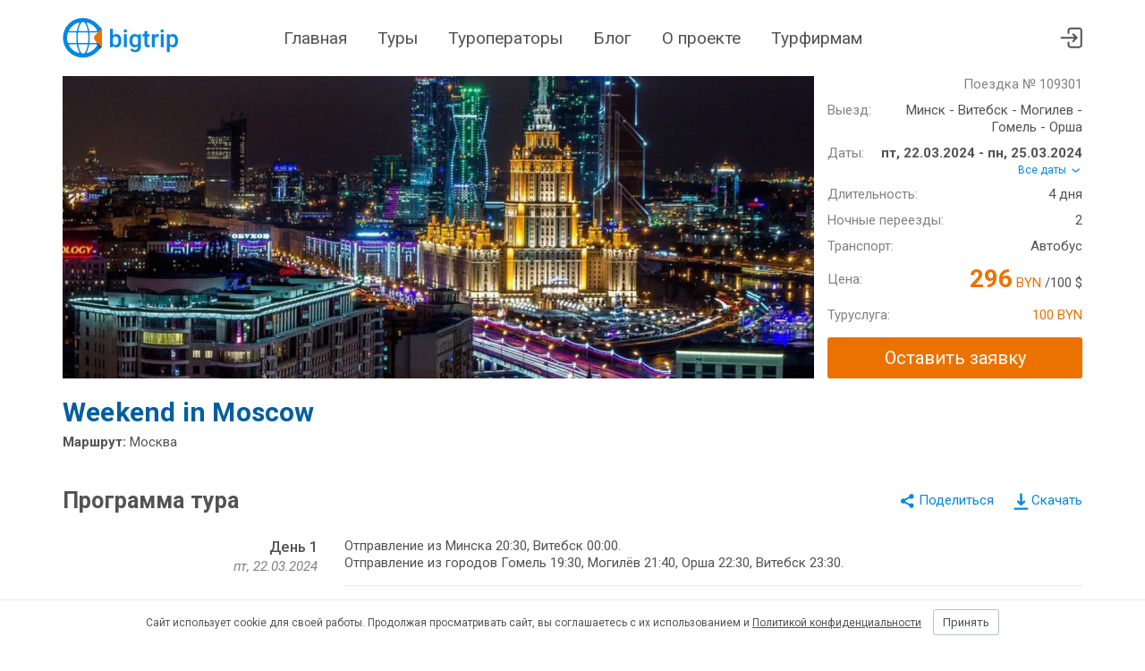

--- FILE ---
content_type: text/html; charset=utf-8
request_url: https://bigtrip.by/trip/weekend-in-moscow-109301
body_size: 17503
content:

<!DOCTYPE html>
<html lang="ru-BY">
<head>
    <meta charset="utf-8" />
    <meta name="viewport" content="width=device-width, initial-scale=1">
    <meta name="theme-color" content="#0488E0">

    <link rel="manifest" href="/site.webmanifest">
    <link rel="apple-touch-icon" sizes="180x180" href="/img/default/apple-touch-icon.png">
    <link rel="mask-icon" href="/img/default/safari-pinned-tab.svg" color="#5bbad5">

    <link rel="icon" href="/img/default/favicon.svg">
    <link rel="icon" type="image/png" sizes="32x32" href="/img/default/favicon-32x32.png">
    <link rel="icon" href="/img/default/favicon.ico">

    <link rel="preconnect" href="https://fonts.googleapis.com">
    <link rel="preconnect" href="https://fonts.gstatic.com" crossorigin>
    <link href="https://fonts.googleapis.com/css2?family=Roboto:ital,wght@0,400;0,500;0,700;1,400;1,500;1,700&display=swap" rel="stylesheet">

    <link href="/css/default.bnd.min.css?v=t6ywHFH1RiWHjfHJsN3N5eMGlv6LMGye3mV3p9Wn1dI" rel="stylesheet" />

    
	<title>Автобусный тур Москва 22 марта 2024 - Тайм Трэвел</title>
	<meta name="description" content="Тур из Минскa, Витебскa, Могилевa, Гомеля, Орши по маршруту: Москва на 4 дня с 22 марта 2024. Сопровождение">
	<link rel="canonical" href="https://bigtrip.by/trip/weekend-in-moscow-109301" />

	<meta property="og:image" content="https://bigtrip.by/storage/organizations/11896/xbgyqrfk.jpg" />

	<link rel="stylesheet" href="/js/vendors/lightgallery/css/lightgallery.min.css" />
	<link rel="stylesheet" href="/js/vendors/intl-tel-input/css/intltelinput.min.css" />


    <link href="/css/public/public.bnd.min.css?v=m1B7OhgTidtqHboBKLLz_zDWCXAjNFJGQoh8t10-ctM" rel="stylesheet" />
</head>
<body class="trips-details">
    <header class="lHeader">
        <div class="lHeader-container content">
            <div class="lHeader-left">
                <a href="/" class="lHeader-logo">
                    <img src="/img/default/logo.svg" />
                </a>
            </div>
            <div class="lHeader-center">
                <nav id="mainMenu" class="lHeader-menu">
                    <a class="menu-home" href="/">Главная</a>
                    <a class="menu-trips" href="/tours">Туры</a>
                    <a class="menu-operators" href="/operators">Туроператоры</a>
                    <a class="menu-blog" href="/blog">Блог</a>
                    <a class="menu-about" href="/about">О проекте</a>
                    <a class="menu-busines" href="/business">Турфирмам</a>
                </nav>
            </div>
            <div class="lHeader-right">
                
                <a href="/agent/trips" title="Перейти в личный кабинет"> <svg><use href="/img/public/icons.svg#cabinet"></use></svg></a>
                <!-- <a href="/agent/default" title="Избранное"> <svg><use href="/img/public/icons.svg#heart"></use></svg></a>-->
                <div id="hamburger" class="hamburger hamburger--collapse">
                    <span class="hamburger-box">
                        <span class="hamburger-inner"></span>
                    </span>
                </div>
            </div>
        </div>
    </header>
    <main class="lMain">
        
<div class="content">
	<div class="tripCover">
		<div class="tripCover-image">
			<img src="/storage/organizations/11896/xbgyqrfk.jpg" alt="Автобусный тур Москва, выезд из Минскa, Витебскa, Могилевa, Гомеля, Орши" />
		</div>
		<div class="tripCover-legend">
			<dl>
				<dt>
				</dt>
				<dd class="tripCover-badge">Поездка № 109301</dd>
			</dl>
			<dl>
				<dt>Выезд:</dt>
				<dd>Минск - Витебск - Могилев - Гомель - Орша</dd>
			</dl>
			<dl>
				<dt>Даты:</dt>
				<dd>
					<strong>
						пт, 22.03.2024 - пн, 25.03.2024
					</strong>
						<div class="hoverdropdown">
							<span class="hoverdropdown-trigger">Все даты <svg><use href="/img/public/icons.svg#down"></use></svg></span>
							<ul class="hover-list" id="moreDates">
									<li>
											<a href='/trip/weekend-in-moscow-171102'>
												пт, 26.12.2025 - 296  + 100 BYN
											</a>
									</li>
									<li>
											<a href='/trip/weekend-in-moscow-181781'>
												пт, 02.01.2026 - 296  + 100 BYN
											</a>
									</li>
									<li>
											<a href='/trip/weekend-in-moscow-181782'>
												пт, 09.01.2026 - 296  + 100 BYN
											</a>
									</li>
							</ul>
						</div>
				</dd>
			</dl>
			<dl>
				<dt>Длительность:</dt>
				<dd>4 дня </dd>
			</dl>
			<dl>
				<dt>Ночные переезды:</dt>
				<dd>2</dd>
			</dl>
			<dl>
				<dt>Транспорт:</dt>
				<dd> Автобус</dd>
			</dl>
			<dl class="tripCover-price">
				<dt>Цена:</dt>
				<dd>
					<span class="u-accent" title="Цена тура в рублях по курсу туроператора">
						<b>296</b> BYN
					</span>
						<span title="Цена в валюте поездки">/100 &dollar;</span>
				</dd>
			</dl>
			<dl>
				<dt>Туруслуга:</dt>
				<dd class="u-accent">100 BYN</dd>
			</dl>
            <div class="tripCover-callToAction">
                        <a class="btn" data-modal-show="#orderModal" data-org="11896">Оставить заявку</a>
            </div>
		</div>
	</div>
	<h1 class="tripName">Weekend in Moscow</h1>
	<div class="tripRoute">
		<b>Маршрут:</b> Москва
	</div>

	<section class="tripAgenda">
		<div class="tripAgenda-actionMenu">
			<div class="ya-share2" data-curtain data-color-scheme="whiteblack" data-limit="0" data-more-button-type="short" data-services="vkontakte,facebook,odnoklassniki,telegram,viber,whatsapp"></div>

			<a href='/pdf/weekend-in-moscow-109301.pdf' id="downloadlink" class="tripAgenda-downloadLink">
				<svg><use href="/img/public/icons.svg#download"></use></svg><span>Скачать</span>
			</a>
		</div>
		<h2>Программа тура</h2>
		<div class="tripAgenda-days">
				<div class="tripAgenda-dayNo">
					<h3>День 1</h3>
						<time datetime="2024-03-22">пт, 22.03.2024</time>
				</div>
				<div class="tripAgenda-program">Отправление из Минска 20:30, Витебск 00:00.&#xD;&#xA;Отправление из городов Гомель 19:30, Могилёв 21:40, Орша 22:30, Витебск 23:30.</div>
				<div class="tripAgenda-photos">
				</div>
				<div class="tripAgenda-dayNo">
					<h3>День 2</h3>
						<time datetime="2024-03-23">сб, 23.03.2024</time>
				</div>
				<div class="tripAgenda-program">Раннее прибытие в Москву.&#xD;&#xA;09:00 Завтрак по желанию (доп.плата)&#xD;&#xA;&#xD;&#xA;10:30-15:00 Обзорная автобусно-пешеходная экскурсия по Москве «Незабываемая Москва».&#xD;&#xA;Во время экскурсии вы увидите самые красивые московские улицы: Варварку, Моховую, Большую Якиманку, Знаменку. Оцените красоту старинных и современных уголков города и ощутите неповторимую, энергичную атмосферу столицы, почувствуете ритм большого современного города: погуляем по парку &quot;Зарядье&quot;.&#xD;&#xA;Красная площадь – главная площадь Москвы. Манежная площадь - место притяжения всех путешественников. Вы увидите великолепный ансамбль, состоящий из Государственного исторического музея, здания бывшей гостиницы «Москва». Софийская и Берсеневская набережные - здесь вы сможете сделать лучшие панорамные фотографии. Вас ждет роскошный вид на храм Христа Спасителя и Кремль. Театральная, Лубянская, Славянская площади - вы познакомитесь с историей расположенных здесь зданий, узнаете тайны «Лубянки». Мосфильмовская улица - здесь создавалась классика кино.&#xD;&#xA;&#xD;&#xA;15:00-16:00 Заселение в гостиницу.&#xD;&#xA;Свободное время.&#xD;&#xA;&#xD;&#xA;20:00-23:30 Вечерняя экскурсия по Москве. Это безумно красиво – вся Москва горит, вся Москва сияет. Невозможно не влюбиться! Настраивайте камеру на ночной режим и GO смотреть! Воробьевы горы - одна из лучших столичных панорам открывается именно с этой точки. И здесь, у нас новинка - мы с желающими катаемся на фуникулёрах - это восторг, и не забываемые впечатления!! В нашей прогулке мы обязательно возвращаемся на вечернюю Красную площадь, и спокойно, никуда не торопясь гуляем по уже ярко-горящей и невероятно красивой площади. Поднимаемся на парящий мост - обзорная площадка шикарной красоты. Панорама делового центра «Москва-сити» - визуальное удовольствие и крутые фотки обеспечены! (доп.плата)</div>
				<div class="tripAgenda-photos">
				</div>
				<div class="tripAgenda-dayNo">
					<h3>День 3</h3>
						<time datetime="2024-03-24">вс, 24.03.2024</time>
				</div>
				<div class="tripAgenda-program">7:00-9:00 Завтрак (включен).&#xD;&#xA;&#xD;&#xA;Затем, мы вас привозим в музейный город ВДНХ – уникальный комплекс из 22 музеев.&#xD;&#xA;• Крупнейший экспозиционный, музейный и рекреационный комплекс в мире.&#xD;&#xA;• Одно из самых популярных общественных пространств Москвы.&#xD;&#xA;• 325 гектаров с историческими павильонами, арками, музеями, прудами, парками, аллеями, фонтанами, цветниками, скульптурами.&#xD;&#xA;• 49 объектов культурного наследия.&#xD;&#xA;• Москвариум - это уникальные водные шоу с участием морских животных, не имеющие аналогов в мире. Один из крупнейших океанариумов Европы, на экспозиции которого представлены более 12 тысяч водных обитателей. Это Центр океанографии и морской биологии, деятельность которого включает популяризацию заботы об экологии и защиты мирового океана, получение новых знаний, социальные программы и многое другое.&#xD;&#xA;• И солнце Москвы - колесо обозрения!&#xD;&#xA;&#xD;&#xA;Экскурсия на Останкинскую башню (доп.плата) – самую высокую телебашню России и Европы! Панорамные виды, незабываемые эмоции и яркие фотографии гарантируем!&#xD;&#xA;Маршрут включает вход в саму Останкинскую башню, осмотр экспозиции интерактивного мультимедийного комплекса, перемещение скоростным лифтом (7 м/секунду) на смотровую площадку. Пройдетесь по уникальному прозрачному полу на высоте 337 м, проведете обзор панорамы Москвы протяженностью 70 км.&#xD;&#xA;&#xD;&#xA;Заезжаем в торговый центр (по желанию).&#xD;&#xA;&#xD;&#xA;Посещение главного храма Вооруженных Сил Российской Федерации. Среди православных храмов России он стал третьим по величине. Безумно красивый, с огромной территорией – увидите и всё поймёте. И конечно же музей «Дорога памяти», протяжённостью 1418 шагов.&#xD;&#xA;И на этом наше лучшее путешествие заканчивается, но нам ещё предстоит весёлая дорога с самыми интересными фильмами.</div>
				<div class="tripAgenda-photos">
				</div>
				<div class="tripAgenda-dayNo">
					<h3>День 4</h3>
						<time datetime="2024-03-25">пн, 25.03.2024</time>
				</div>
				<div class="tripAgenda-program">Раннее прибытие домой.</div>
				<div class="tripAgenda-photos">
				</div>
		</div>
	</section>

	<section class="tripClauses">
		<div>
			<h2>Включено в стоимость тура</h2>

			<ul class="">
					<li>сопровождение</li>
					<li>проживание 1 ночь в отеле 3-4*</li>
					<li>1 завтрак</li>
					<li>обзорно-пешеходная дневная экскурсия «Незабываемая Москва»</li>
					<li>проезд комфортабельным автобусом</li>
					<li>трансфер на ВДНХ</li>
					<li>трансфер в усадьбу деда Мороза</li>
					<li>Храм Вооружённых сил</li>
					<li>музей Дорога памяти</li>
			</ul>
		</div>
			<div>
				<h2>Оплачивается отдельно</h2>

				<ul class="">
						<li>завтрак по прибытию в первый день (750 рос. руб)</li>
						<li>обзорная вечерняя экскурсия «Москва сияет» (1500 рос. руб)</li>
						<li>экскурсия на Останкинскую телебашню – вз.2500 рос.руб., дет. 2200 рос.руб</li>
						<li>фуникулёры взр.700 рос.руб</li>
				</ul>

			</div>
	</section>


	<section>
		<h2>Маршрут на карте</h2>
		<div id="routemap" data-points="[[53.902512,27.561481],[55.183672,30.204791],[53.894548,30.330654],[52.42416,31.014272],[54.510741,30.429586],[55.753215,37.622504]]" class="tripRouteMap">
			<!-- map is here -->
		</div>
	</section>


	<section id="operators">
		<h2>Организатор тура</h2>
			<div class="tripOperator">
				<div class="operatorDetails">
					<h3 class="operatorDetails-name">
							<img src="/storage/organizations/11896/jwv2kx3z.jpg" class="orgLogo" alt="Тайм Трэвел" />
						Тайм Трэвел
					</h3>
						<div class="operatorDetails-office">

							<address>Витебск, г.Витебск, ул.Будёного,7 (бизнес-центр &quot;Мир&quot;), офис 110</address>
							<ul class="workinghours"><li><span class="days">&#x41F;&#x43D;. - &#x41F;&#x442;.</span><span class="hours">10:00 - 19:00</span></li><li><span class="days">&#x421;&#x431;.</span><span class="hours">12:00 - 18:00</span></li><li><span class="days">&#x412;&#x441;.</span><span class="hours">&#x412;&#x44B;&#x445;&#x43E;&#x434;&#x43D;&#x43E;&#x439;</span></li></ul>

							<ul class="operatorDetails-phones js-phones">
									<li> <a href="tel: &#x2B;375333727666">&#x2B;375 (33) 372 76 66</a></li>
									<li> <a href="tel: &#x2B;375292275953">&#x2B;375 (29) 227 59 53</a></li>
							</ul>

						</div>
					<h3 class="operatorDetails-call">Понравился тур &ndash; оставьте заявку!</h3>
					<div class="operatorDetails-callDesc">Туроператор свяжется с вами, ответит на ваши вопросы и уточнит все детали.</div>
					<div>
						<div data-url="/trips/makecallrequest" class="extendedOrderForm js-form">
							<div>
								<label for="contactname">Ваше имя</label>
								<input id="contactname" name="contactname" class="textbox" required />
								<span class="field-validation-error" style="display: none">Обязательное поле</span>
							</div>
							<div>
								<label for="contactphone">Телефон</label>
								<input type="tel" id="contactphone" name="contactphone" class="textbox" value="+375" />
								<span class="field-validation-error" style="display: none">Неверный номер телефона</span>
							</div>
							<div>
								<label for="email">Email (не обязательно)</label>
								<input id="email" name="email" class="textbox" type="email" />
							</div>
							<div class="extendedOrderForm-comments">
								<label for="details">Число туристов и комментарий к заявке (не обязательно)</label>
								<textarea id="details" name="details" class="textarea" maxlength="1000" placeholder="1 взрослый + 1 ребенок 12 лет"></textarea>
							</div>
							<div>
								<input type="hidden" name="tripId" value="109301" />
								<input type="hidden" name="executorId" value="11896" />
								<button type="button" class="btn js-sendcallreqest">Отправить</button>
							</div>
						</div>
						<div class="js-waitmsg" style="display: none;">
							<img src="/img/default/preloader.gif" width="25px" height="25px" /> Отправляется..
						</div>
						<div class="js-successmsg extendedOrderForm-success" style="display: none;">
							Ваша заявка отправлена туроператору "Тайм Трэвел".<br />
							Оператор свяжется с вами в ближайшее время.<br />
						</div>
						<div class="js-errormsg extendedOrderForm-error" style="display: none;">
							Произошла ошибка на сервере, пожалуйста воспользуйтесь телефоном для заказа тура.<br />
							Приносим свои извинения.
						</div>
					</div>
				</div>
				<div class="js-operatorMap operatorDetails-map" data-points="[[55.186731,30.188361]]"></div>
			</div>
	</section>

		<section>
			<h2> Похожие туры </h2>
			<div class="tripSimilar">
					<article class="tripAd">
						<a href="/trip/moya-kazan-joshkar-ola-6508" target="_blank">
							<div class="tripAd-photo" style="background-image:url(/storage/organizations/1225/ioo4dv25_s.jpg)"></div>
							<h3 class="tripAd-title">Моя Казань &#x2B; Йошкар-Ола</h3>
							<div class="tripAd-details">
								<time datetime="2026-05-21"> 21.05.2026, чт</time>
								<div class="tripAd-price">
									753 <sup>BYN</sup>
+ 450 <sup>BYN</sup> 								</div>
							</div>
						</a>
					</article>
					<article class="tripAd">
						<a href="/trip/palomnichestvo-v-sankt-peterburg-na-novij-god-62323" target="_blank">
							<div class="tripAd-photo" style="background-image:url(/storage/organizations/1741/mrlgnopf_s.jpg)"></div>
							<h3 class="tripAd-title">Паломничество в Санкт-Петербург на Новый год</h3>
							<div class="tripAd-details">
								<time datetime="2025-12-30"> 30.12.2025, вт</time>
								<div class="tripAd-price">
									495 <sup>BYN</sup>
								</div>
							</div>
						</a>
					</article>
					<article class="tripAd">
						<a href="/trip/novij-god-v-sankt-peterburge-62333" target="_blank">
							<div class="tripAd-photo" style="background-image:url(/storage/organizations/1741/riky3ldk_s.jpg)"></div>
							<h3 class="tripAd-title">Новый год в Санкт-Петербурге</h3>
							<div class="tripAd-details">
								<time datetime="2025-12-30"> 30.12.2025, вт</time>
								<div class="tripAd-price">
									392 <sup>BYN</sup>
+ 200 <sup>BYN</sup> 								</div>
							</div>
						</a>
					</article>
					<article class="tripAd">
						<a href="/trip/novij-god-v-moskve-62367" target="_blank">
							<div class="tripAd-photo" style="background-image:url(/storage/organizations/1741/xnk1x4tv_s.jpg)"></div>
							<h3 class="tripAd-title">Новый год в Москве</h3>
							<div class="tripAd-details">
								<time datetime="2025-12-30"> 30.12.2025, вт</time>
								<div class="tripAd-price">
									440 <sup>BYN</sup>
+ 200 <sup>BYN</sup> 								</div>
							</div>
						</a>
					</article>
			</div>
		</section>
		<section>
			<h2>Вас могут заинтересовать</h2>
			<div class="tripSelections">
					<article class="tripSelections-item">
						<a href="/tours/tury-v-rossiyu">Туры в Россию</a>
					</article>
					<article class="tripSelections-item">
						<a href="/tours/tury-v-moskvu">Туры в Москву</a>
					</article>
					<article class="tripSelections-item">
						<a href="/tours/tury-iz-gomelya">Туры из Гомеля</a>
					</article>
					<article class="tripSelections-item">
						<a href="/tours/tury-iz-vitebska">Туры из Витебска</a>
					</article>
					<article class="tripSelections-item">
						<a href="/tours/tury-iz-mogileva">Туры из Могилева</a>
					</article>
					<article class="tripSelections-item">
						<a href="/tours/tury-bez-vizy">Туры без визы</a>
					</article>
					<article class="tripSelections-item">
						<a href="/tours/tury-vykhodnogo-dnya">Туры выходного дня</a>
					</article>
					<article class="tripSelections-item">
						<a href="/tours/byudzhetnyye-tury">Бюджетные туры</a>
					</article>
					<article class="tripSelections-item">
						<a href="/tours/ekskursionnyye-tury">Экскурсионные туры</a>
					</article>
					<article class="tripSelections-item">
						<a href="/tours/avtobusnyye-tury">Автобусные туры</a>
					</article>
					<article class="tripSelections-item">
						<a href="/tours/tury-v-moskvu-iz-mogileva">Туры в Москву из Могилева</a>
					</article>
					<article class="tripSelections-item">
						<a href="/tours/tury-v-moskvu-iz-gomelya">Туры в Москву из Гомеля</a>
					</article>
					<article class="tripSelections-item">
						<a href="/tours/tury-v-moskvu-iz-vitebska">Туры в Москву из Витебска</a>
					</article>
					<article class="tripSelections-item">
						<a href="/tours/tury-vykhodnogo-dnya-iz-mogileva">Туры выходного дня из Могилева</a>
					</article>
					<article class="tripSelections-item">
						<a href="/tours/tury-vykhodnogo-dnya-iz-gomelya">Туры выходного дня из Гомеля</a>
					</article>
					<article class="tripSelections-item">
						<a href="/tours/tury-vykhodnogo-dnya-iz-vitebska">Туры выходного дня из Витебска</a>
					</article>
					<article class="tripSelections-item">
						<a href="/tours/tury-iz-orshi">Туры из Орши</a>
					</article>
			</div>
		</section>
</div>

<div id="orderModal" class="modal orderModal" data-modal>
	<div class="modal-dialog">
		<div class="modal-content">
			<div data-url="/trips/makecallrequest" class="js-modelform">
				<div class="modal-header">
					<span class="modal-close" data-modal-close>&times;</span>
					<div class="modal-title">Заявка на поездку </div>
				</div>
				<div class="modal-body">
					<div id="orderform">
						<h3 class="orderModal-head">Weekend in Moscow <span class="orderModal-route">(Москва)</span></h3>
						<div class="orderModal-date">
							c <time>пт, 22.03.2024</time> по <time>пн, 25.03.2024</time>
						</div>
						<div class="orderModal-inputs">
							<div>
								<label class="mandatory">Ваше имя</label>
								<input type="text" name="contactname" class="textbox"/>
								<span class="field-validation-error" style="display: none">Обязательное поле</span>
							</div>
							<div>
								<label class="mandatory">Телефон</label>
								<input type="tel" name="contactphone" class="textbox" value="+375" />
								<span class="field-validation-error" data-maskerror style="display: none">Неверный номер телефона</span>
							</div>
							<div>
								<label>Email (не обязательно)</label>
								<input type="email" name="email" class="textbox"/>
							</div>
						</div>
						<div>
							<label>Число туристов и комментарий к заявке (не обязательно)</label>
							<textarea name="details" class="textarea" maxlength="1000" placeholder="1 взрослый + 1 ребенок 12 лет"></textarea>
						</div>
						<div class="orderModal-help">Отправленная заявка не налагает на вас никаких обязательств. Оператор свяжется с вами в рабочее время.</div>
					</div>
					<div id="waitmsg" style="display: none;">
						<i class="fa fa-spinner fa-spin"></i> Отправляется..
					</div>
					<div id="successmsg" style="display: none;">
						Ваша заявка отправлена.<br/>
						Оператор свяжется с вами в ближайшее время.<br/>
					</div>
					<div id="errormsg" style="display: none;">
						Произошла ошибка на сервере, пожалуйста воспользуйтесь телефоном для заказа тура.<br/>
						Приносим свои извинения.
					</div>
				</div>
				<div class="modal-footer">
					<input type="hidden" name="tripId" value="109301"/>
					<input type="hidden" name="executorId" class="js-executor" value=""/>

					<button type="button" id="sendOrder" class="btn js-sendcallreqest">Отправить</button>
					<button type="button" class="btn altbtn" data-modal-close>Закрыть</button>
				</div>
			</div>
		</div>
	</div>
</div>


    </main>
    <footer class="lFooter">
        <div class="content lFooter-container">
            <div class="lFooter-about">
                <div>
                    <a href="/" class="lFooter-logo">
                        <img src="/img/default/logo.svg" />
                    </a>
                </div>
                <div>
	                bigtrip.by &ndash; это онлайн-сервис подбора туров. 
	                Мы собираем поездки от всех туроператоров Беларуси в единую базу. 
	                В каждом туре вы найдете прямые телефоны туроператора и сможете заказать тур онлайн.
                </div>
            </div>
            <nav class="lFooter-menu">
                <a href="/">Главная</a>
                <a href="/tours">Туры</a>
                <a href="/operators">Туроператоры</a>
                <a href="/blog">Блог</a>
                <a href="/about">О проекте</a>
                <a href="/business">Турфирмам</a>
            </nav>
            <div class="lFooter-service">
                <a href="/about#how-it-works">Как работает сервис bigtrip.by?</a>
                <a href="/about#how-to-buy">Как забронировать и купить тур?</a>
                <a href="/about#price">Что входит в стоимость?</a>
                <a href="/about#need-visa">Что делать если нет визы?</a>
                <a href="/about#contactus">Связаться с разработчиками</a>
                <a href="/docs/termsofservice">Условия использования</a>
                <a href="/siteindex">Карта сайта</a>
            </div>
            <div class="lFooter-social">
                <div class="lFooter-copyright">
                    <span>&copy; bigtrip.by, <a href="https://elijoviaje.es/">elijoviaje.es</a>  &ndash; 2014 - 2025</span>
	                <div>
                        <a href="/home/reviews" class="lFooter-stars">
			                <svg><use href="/img/public/icons.svg#star"></use></svg>
			                <svg><use href="/img/public/icons.svg#star"></use></svg>
			                <svg><use href="/img/public/icons.svg#star"></use></svg>
			                <svg><use href="/img/public/icons.svg#star"></use></svg>
			                <svg><use href="/img/public/icons.svg#star"></use></svg>
			                <span> - 5.0 на основе 7 отзывов</span>
		                </a>
	                </div>
                </div>
            </div>
        </div>
    </footer>
        <div id="cookieConsent" class="alertCookie" role="alert">
            <div class="content alertCookie-content">
                <span> Сайт использует cookie для своей работы. Продолжая просматривать сайт, вы соглашаетесь с их использованием и <a href="/docs/privacypolicy">Политикой конфиденциальности</a></span>
                <button type="button" class="btn altbtn btn-sm" data-cookie-string=".AspNet.Consent=yes; expires=Mon, 21 Dec 2026 20:59:35 GMT; path=/; secure; samesite=none">Принять</button>
            </div>
        </div>
        <script>
            (function () {
                var button = document.querySelector("#cookieConsent button[data-cookie-string]");
                button.addEventListener("click", function (event) {
                    document.cookie = button.dataset.cookieString;
                    document.querySelector("#cookieConsent").style.display = 'none';
                }, false);

                if(document.cookie.indexOf('.AspNet.Consent=yes;')>0){
                    document.querySelector("#cookieConsent").style.display = 'none';
                }
                
            })();
        </script>

    <!-- Yandex.Metrika counter -->
    <script type="text/javascript">
        (function (m, e, t, r, i, k, a) {
            m[i] = m[i] || function () { (m[i].a = m[i].a || []).push(arguments) };
            m[i].l = 1 * new Date(); k = e.createElement(t), a = e.getElementsByTagName(t)[0], k.async = 1, k.src = r, a.parentNode.insertBefore(k, a)
        })
            (window, document, "script", "https://mc.yandex.ru/metrika/tag.js", "ym");

        ym(28897395, "init", { clickmap: true, trackLinks: true, accurateTrackBounce: true, webvisor: true });
    </script>
    <noscript><div><img src="https://mc.yandex.ru/watch/28897395" style="position:absolute; left:-9999px;" alt="" /></div></noscript>
	<!-- /Yandex.Metrika counter -->

	<!-- Google tag (gtag.js) -->
	<script async src="https://www.googletagmanager.com/gtag/js?id=G-1J1T2QMYD2"></script>
	<script>
		window.dataLayer = window.dataLayer || [];
		function gtag(){dataLayer.push(arguments);}
		gtag('js', new Date());
		gtag('config', 'G-1J1T2QMYD2');
	</script>

    <script>
        document.getElementById("hamburger").addEventListener("click", function (event) {
            event.currentTarget.classList.toggle("is-active");
            let menu = document.getElementById("mainMenu");
            menu.classList.toggle("is-responsive");
            document.body.classList.toggle("is-noscroll");
        });
    </script>

    
	<script src="https://yastatic.net/share2/share.js" async></script>

	<script src="/js/code/slider/slider.js?v=fCtbVoZZ3q_r_LRQ51J_3F3A_Usya20hDYGF1VSX-Ok"></script>
	<script src="/js/code/cartographer.js?v=pwmm66LFkVTkMzY_9KndJ6GCZfEGRluVtuQTI88a4RI"></script>
	<script src="/js/code/modal/modal.js?v=pf5N0jgKM0nslUZwTG7ORuPfq8vgmBLv3hZ3c8riaR4"></script>
	<script src="/js/vendors/lightgallery/js/lightgallery.min.js"></script>
	<script src="/js/vendors/lightgallery/js/lg-thumbnail.min.js"></script>
	<script src="/js/vendors/intl-tel-input/js/intltelinputwithutils.min.js"></script>
	<script src="/js/views/public-trips-details.min.js?v=ZYJn5UEgdBESSbQLPbSdAWh6ApSNl3vFFO5peYc1Sh0"></script>
	
	<script>
		// hotel gallery
		var hotelgallery = {};
		function showHotelGallery(el, offerId, index) {
			lightGallery(el, { dynamic: true, index: index, download: false, dynamicEl: hotelgallery[offerId] });
		}

		// main gallery
		var gallery = [];
		function showGallery(el, index) {
			lightGallery(el, { dynamic: true, index: index, download: false, dynamicEl: gallery });
		}
	</script>
		<script>
			navigator.sendBeacon("/analytics/track/109301", "");
		</script>
	<script type="application/ld&#x2B;json">
		{"@context":"https://schema.org","@type":"Event","name":"\uD83D\uDD25Weekend in Moscow","description":"Маршрут: Москва","image":"https://bigtrip.by/storage/organizations/11896/xbgyqrfk.jpg","url":"https://bigtrip.by/trip/weekend-in-moscow-109301","duration":"P4D","endDate":"2024-03-25","eventAttendanceMode":"https://schema.org/OfflineEventAttendanceMode","eventStatus":"https://schema.org/EventScheduled","location":{"@type":"Place","name":"Минск","address":"Минск"},"offers":{"@type":"Offer","url":"https://bigtrip.by/trip/weekend-in-moscow-109301","availability":"https://schema.org/OutOfStock","price":100,"priceCurrency":"USD","validFrom":"2023-03-22"},"organizer":{"@type":"Organization","name":"Тайм Трэвел","url":"https://bigtrip.by/operators"},"performer":{"@type":"Organization","name":"Тайм Трэвел","url":"https://bigtrip.by/operators"},"startDate":"2024-03-22"}
	</script>
	<script type="application/ld&#x2B;json">
		[{"@context":"https://schema.org","@type":"BreadcrumbList","itemListElement":[{"@context":"https://schema.org","@type":"ListItem","name":"Главная","item":{"@context":"https://schema.org","@type":"Thing","@id":"https://bigtrip.by/"},"position":1},{"@context":"https://schema.org","@type":"ListItem","name":"Туры в Россию","item":{"@context":"https://schema.org","@type":"Thing","@id":"https://bigtrip.by/tours/tury-v-rossiyu"},"position":2},{"@context":"https://schema.org","@type":"ListItem","name":"Weekend in Moscow","position":3}]},{"@context":"https://schema.org","@type":"BreadcrumbList","itemListElement":[{"@context":"https://schema.org","@type":"ListItem","name":"Главная","item":{"@context":"https://schema.org","@type":"Thing","@id":"https://bigtrip.by/"},"position":1},{"@context":"https://schema.org","@type":"ListItem","name":"Туры в Москву","item":{"@context":"https://schema.org","@type":"Thing","@id":"https://bigtrip.by/tours/tury-v-moskvu"},"position":2},{"@context":"https://schema.org","@type":"ListItem","name":"Weekend in Moscow","position":3}]},{"@context":"https://schema.org","@type":"BreadcrumbList","itemListElement":[{"@context":"https://schema.org","@type":"ListItem","name":"Главная","item":{"@context":"https://schema.org","@type":"Thing","@id":"https://bigtrip.by/"},"position":1},{"@context":"https://schema.org","@type":"ListItem","name":"Туры из Гомеля","item":{"@context":"https://schema.org","@type":"Thing","@id":"https://bigtrip.by/tours/tury-iz-gomelya"},"position":2},{"@context":"https://schema.org","@type":"ListItem","name":"Weekend in Moscow","position":3}]},{"@context":"https://schema.org","@type":"BreadcrumbList","itemListElement":[{"@context":"https://schema.org","@type":"ListItem","name":"Главная","item":{"@context":"https://schema.org","@type":"Thing","@id":"https://bigtrip.by/"},"position":1},{"@context":"https://schema.org","@type":"ListItem","name":"Туры из Витебска","item":{"@context":"https://schema.org","@type":"Thing","@id":"https://bigtrip.by/tours/tury-iz-vitebska"},"position":2},{"@context":"https://schema.org","@type":"ListItem","name":"Weekend in Moscow","position":3}]},{"@context":"https://schema.org","@type":"BreadcrumbList","itemListElement":[{"@context":"https://schema.org","@type":"ListItem","name":"Главная","item":{"@context":"https://schema.org","@type":"Thing","@id":"https://bigtrip.by/"},"position":1},{"@context":"https://schema.org","@type":"ListItem","name":"Туры из Могилева","item":{"@context":"https://schema.org","@type":"Thing","@id":"https://bigtrip.by/tours/tury-iz-mogileva"},"position":2},{"@context":"https://schema.org","@type":"ListItem","name":"Weekend in Moscow","position":3}]},{"@context":"https://schema.org","@type":"BreadcrumbList","itemListElement":[{"@context":"https://schema.org","@type":"ListItem","name":"Главная","item":{"@context":"https://schema.org","@type":"Thing","@id":"https://bigtrip.by/"},"position":1},{"@context":"https://schema.org","@type":"ListItem","name":"Туры без визы","item":{"@context":"https://schema.org","@type":"Thing","@id":"https://bigtrip.by/tours/tury-bez-vizy"},"position":2},{"@context":"https://schema.org","@type":"ListItem","name":"Weekend in Moscow","position":3}]},{"@context":"https://schema.org","@type":"BreadcrumbList","itemListElement":[{"@context":"https://schema.org","@type":"ListItem","name":"Главная","item":{"@context":"https://schema.org","@type":"Thing","@id":"https://bigtrip.by/"},"position":1},{"@context":"https://schema.org","@type":"ListItem","name":"Туры выходного дня","item":{"@context":"https://schema.org","@type":"Thing","@id":"https://bigtrip.by/tours/tury-vykhodnogo-dnya"},"position":2},{"@context":"https://schema.org","@type":"ListItem","name":"Weekend in Moscow","position":3}]},{"@context":"https://schema.org","@type":"BreadcrumbList","itemListElement":[{"@context":"https://schema.org","@type":"ListItem","name":"Главная","item":{"@context":"https://schema.org","@type":"Thing","@id":"https://bigtrip.by/"},"position":1},{"@context":"https://schema.org","@type":"ListItem","name":"Бюджетные туры","item":{"@context":"https://schema.org","@type":"Thing","@id":"https://bigtrip.by/tours/byudzhetnyye-tury"},"position":2},{"@context":"https://schema.org","@type":"ListItem","name":"Weekend in Moscow","position":3}]},{"@context":"https://schema.org","@type":"BreadcrumbList","itemListElement":[{"@context":"https://schema.org","@type":"ListItem","name":"Главная","item":{"@context":"https://schema.org","@type":"Thing","@id":"https://bigtrip.by/"},"position":1},{"@context":"https://schema.org","@type":"ListItem","name":"Экскурсионные туры","item":{"@context":"https://schema.org","@type":"Thing","@id":"https://bigtrip.by/tours/ekskursionnyye-tury"},"position":2},{"@context":"https://schema.org","@type":"ListItem","name":"Weekend in Moscow","position":3}]},{"@context":"https://schema.org","@type":"BreadcrumbList","itemListElement":[{"@context":"https://schema.org","@type":"ListItem","name":"Главная","item":{"@context":"https://schema.org","@type":"Thing","@id":"https://bigtrip.by/"},"position":1},{"@context":"https://schema.org","@type":"ListItem","name":"Автобусные туры","item":{"@context":"https://schema.org","@type":"Thing","@id":"https://bigtrip.by/tours/avtobusnyye-tury"},"position":2},{"@context":"https://schema.org","@type":"ListItem","name":"Weekend in Moscow","position":3}]},{"@context":"https://schema.org","@type":"BreadcrumbList","itemListElement":[{"@context":"https://schema.org","@type":"ListItem","name":"Главная","item":{"@context":"https://schema.org","@type":"Thing","@id":"https://bigtrip.by/"},"position":1},{"@context":"https://schema.org","@type":"ListItem","name":"Туры в Москву из Могилева","item":{"@context":"https://schema.org","@type":"Thing","@id":"https://bigtrip.by/tours/tury-v-moskvu-iz-mogileva"},"position":2},{"@context":"https://schema.org","@type":"ListItem","name":"Weekend in Moscow","position":3}]},{"@context":"https://schema.org","@type":"BreadcrumbList","itemListElement":[{"@context":"https://schema.org","@type":"ListItem","name":"Главная","item":{"@context":"https://schema.org","@type":"Thing","@id":"https://bigtrip.by/"},"position":1},{"@context":"https://schema.org","@type":"ListItem","name":"Туры в Москву из Гомеля","item":{"@context":"https://schema.org","@type":"Thing","@id":"https://bigtrip.by/tours/tury-v-moskvu-iz-gomelya"},"position":2},{"@context":"https://schema.org","@type":"ListItem","name":"Weekend in Moscow","position":3}]},{"@context":"https://schema.org","@type":"BreadcrumbList","itemListElement":[{"@context":"https://schema.org","@type":"ListItem","name":"Главная","item":{"@context":"https://schema.org","@type":"Thing","@id":"https://bigtrip.by/"},"position":1},{"@context":"https://schema.org","@type":"ListItem","name":"Туры в Москву из Витебска","item":{"@context":"https://schema.org","@type":"Thing","@id":"https://bigtrip.by/tours/tury-v-moskvu-iz-vitebska"},"position":2},{"@context":"https://schema.org","@type":"ListItem","name":"Weekend in Moscow","position":3}]},{"@context":"https://schema.org","@type":"BreadcrumbList","itemListElement":[{"@context":"https://schema.org","@type":"ListItem","name":"Главная","item":{"@context":"https://schema.org","@type":"Thing","@id":"https://bigtrip.by/"},"position":1},{"@context":"https://schema.org","@type":"ListItem","name":"Туры выходного дня из Могилева","item":{"@context":"https://schema.org","@type":"Thing","@id":"https://bigtrip.by/tours/tury-vykhodnogo-dnya-iz-mogileva"},"position":2},{"@context":"https://schema.org","@type":"ListItem","name":"Weekend in Moscow","position":3}]},{"@context":"https://schema.org","@type":"BreadcrumbList","itemListElement":[{"@context":"https://schema.org","@type":"ListItem","name":"Главная","item":{"@context":"https://schema.org","@type":"Thing","@id":"https://bigtrip.by/"},"position":1},{"@context":"https://schema.org","@type":"ListItem","name":"Туры выходного дня из Гомеля","item":{"@context":"https://schema.org","@type":"Thing","@id":"https://bigtrip.by/tours/tury-vykhodnogo-dnya-iz-gomelya"},"position":2},{"@context":"https://schema.org","@type":"ListItem","name":"Weekend in Moscow","position":3}]},{"@context":"https://schema.org","@type":"BreadcrumbList","itemListElement":[{"@context":"https://schema.org","@type":"ListItem","name":"Главная","item":{"@context":"https://schema.org","@type":"Thing","@id":"https://bigtrip.by/"},"position":1},{"@context":"https://schema.org","@type":"ListItem","name":"Туры выходного дня из Витебска","item":{"@context":"https://schema.org","@type":"Thing","@id":"https://bigtrip.by/tours/tury-vykhodnogo-dnya-iz-vitebska"},"position":2},{"@context":"https://schema.org","@type":"ListItem","name":"Weekend in Moscow","position":3}]},{"@context":"https://schema.org","@type":"BreadcrumbList","itemListElement":[{"@context":"https://schema.org","@type":"ListItem","name":"Главная","item":{"@context":"https://schema.org","@type":"Thing","@id":"https://bigtrip.by/"},"position":1},{"@context":"https://schema.org","@type":"ListItem","name":"Туры из Орши","item":{"@context":"https://schema.org","@type":"Thing","@id":"https://bigtrip.by/tours/tury-iz-orshi"},"position":2},{"@context":"https://schema.org","@type":"ListItem","name":"Weekend in Moscow","position":3}]}]
	</script>
	<script type="application/ld&#x2B;json">
		{"@context":"https://schema.org","@type":"Product","name":"Weekend in Moscow","description":"Автобусный тур Москва из Минск на 4 дней с 22 марта 2024","image":"https://bigtrip.by/storage/organizations/11896/xbgyqrfk.jpg","url":"https://bigtrip.by/trip/weekend-in-moscow-109301","aggregateRating":{"@type":"AggregateRating","bestRating":5,"ratingValue":5,"ratingCount":7},"offers":{"@type":"Offer","availability":"https://schema.org/InStock","price":296,"priceCurrency":"BYN"},"sku":"109301"}
	</script>

</body>
</html>

--- FILE ---
content_type: text/javascript
request_url: https://bigtrip.by/js/vendors/intl-tel-input/js/i18n/ru/countries.js
body_size: 3298
content:
//* THIS FILE IS AUTO-GENERATED. DO NOT EDIT.
export default {
  ad: "Андорра",
  ae: "ОАЭ",
  af: "Афганистан",
  ag: "Антигуа и Барбуда",
  ai: "Ангилья",
  al: "Албания",
  am: "Армения",
  ao: "Ангола",
  aq: "Антарктида",
  ar: "Аргентина",
  as: "Американское Самоа",
  at: "Австрия",
  au: "Австралия",
  aw: "Аруба",
  ax: "Аландские о-ва",
  az: "Азербайджан",
  ba: "Босния и Герцеговина",
  bb: "Барбадос",
  bd: "Бангладеш",
  be: "Бельгия",
  bf: "Буркина-Фасо",
  bg: "Болгария",
  bh: "Бахрейн",
  bi: "Бурунди",
  bj: "Бенин",
  bl: "Сен-Бартелеми",
  bm: "Бермудские о-ва",
  bn: "Бруней-Даруссалам",
  bo: "Боливия",
  bq: "Бонэйр, Синт-Эстатиус и Саба",
  br: "Бразилия",
  bs: "Багамы",
  bt: "Бутан",
  bv: "о-в Буве",
  bw: "Ботсвана",
  by: "Беларусь",
  bz: "Белиз",
  ca: "Канада",
  cc: "Кокосовые о-ва",
  cd: "Конго - Киншаса",
  cf: "Центрально-Африканская Республика",
  cg: "Конго - Браззавиль",
  ch: "Швейцария",
  ci: "Кот-д’Ивуар",
  ck: "Острова Кука",
  cl: "Чили",
  cm: "Камерун",
  cn: "Китай",
  co: "Колумбия",
  cr: "Коста-Рика",
  cu: "Куба",
  cv: "Кабо-Верде",
  cw: "Кюрасао",
  cx: "о-в Рождества",
  cy: "Кипр",
  cz: "Чехия",
  de: "Германия",
  dj: "Джибути",
  dk: "Дания",
  dm: "Доминика",
  do: "Доминиканская Республика",
  dz: "Алжир",
  ec: "Эквадор",
  ee: "Эстония",
  eg: "Египет",
  eh: "Западная Сахара",
  er: "Эритрея",
  es: "Испания",
  et: "Эфиопия",
  fi: "Финляндия",
  fj: "Фиджи",
  fk: "Фолклендские о-ва",
  fm: "Федеративные Штаты Микронезии",
  fo: "Фарерские о-ва",
  fr: "Франция",
  ga: "Габон",
  gb: "Великобритания",
  gd: "Гренада",
  ge: "Грузия",
  gf: "Французская Гвиана",
  gg: "Гернси",
  gh: "Гана",
  gi: "Гибралтар",
  gl: "Гренландия",
  gm: "Гамбия",
  gn: "Гвинея",
  gp: "Гваделупа",
  gq: "Экваториальная Гвинея",
  gr: "Греция",
  gs: "Южная Георгия и Южные Сандвичевы о-ва",
  gt: "Гватемала",
  gu: "Гуам",
  gw: "Гвинея-Бисау",
  gy: "Гайана",
  hk: "Гонконг (САР)",
  hm: "о-ва Херд и Макдональд",
  hn: "Гондурас",
  hr: "Хорватия",
  ht: "Гаити",
  hu: "Венгрия",
  id: "Индонезия",
  ie: "Ирландия",
  il: "Израиль",
  im: "о-в Мэн",
  in: "Индия",
  io: "Британская территория в Индийском океане",
  iq: "Ирак",
  ir: "Иран",
  is: "Исландия",
  it: "Италия",
  je: "Джерси",
  jm: "Ямайка",
  jo: "Иордания",
  jp: "Япония",
  ke: "Кения",
  kg: "Киргизия",
  kh: "Камбоджа",
  ki: "Кирибати",
  km: "Коморы",
  kn: "Сент-Китс и Невис",
  kp: "КНДР",
  kr: "Республика Корея",
  kw: "Кувейт",
  ky: "Острова Кайман",
  kz: "Казахстан",
  la: "Лаос",
  lb: "Ливан",
  lc: "Сент-Люсия",
  li: "Лихтенштейн",
  lk: "Шри-Ланка",
  lr: "Либерия",
  ls: "Лесото",
  lt: "Литва",
  lu: "Люксембург",
  lv: "Латвия",
  ly: "Ливия",
  ma: "Марокко",
  mc: "Монако",
  md: "Молдова",
  me: "Черногория",
  mf: "Сен-Мартен",
  mg: "Мадагаскар",
  mh: "Маршалловы Острова",
  mk: "Северная Македония",
  ml: "Мали",
  mm: "Мьянма (Бирма)",
  mn: "Монголия",
  mo: "Макао (САР)",
  mp: "Северные Марианские о-ва",
  mq: "Мартиника",
  mr: "Мавритания",
  ms: "Монтсеррат",
  mt: "Мальта",
  mu: "Маврикий",
  mv: "Мальдивы",
  mw: "Малави",
  mx: "Мексика",
  my: "Малайзия",
  mz: "Мозамбик",
  na: "Намибия",
  nc: "Новая Каледония",
  ne: "Нигер",
  nf: "о-в Норфолк",
  ng: "Нигерия",
  ni: "Никарагуа",
  nl: "Нидерланды",
  no: "Норвегия",
  np: "Непал",
  nr: "Науру",
  nu: "Ниуэ",
  nz: "Новая Зеландия",
  om: "Оман",
  pa: "Панама",
  pe: "Перу",
  pf: "Французская Полинезия",
  pg: "Папуа — Новая Гвинея",
  ph: "Филиппины",
  pk: "Пакистан",
  pl: "Польша",
  pm: "Сен-Пьер и Микелон",
  pn: "о-ва Питкэрн",
  pr: "Пуэрто-Рико",
  ps: "Палестинские территории",
  pt: "Португалия",
  pw: "Палау",
  py: "Парагвай",
  qa: "Катар",
  re: "Реюньон",
  ro: "Румыния",
  rs: "Сербия",
  ru: "Россия",
  rw: "Руанда",
  sa: "Саудовская Аравия",
  sb: "Соломоновы Острова",
  sc: "Сейшельские Острова",
  sd: "Судан",
  se: "Швеция",
  sg: "Сингапур",
  sh: "о-в Св. Елены",
  si: "Словения",
  sj: "Шпицберген и Ян-Майен",
  sk: "Словакия",
  sl: "Сьерра-Леоне",
  sm: "Сан-Марино",
  sn: "Сенегал",
  so: "Сомали",
  sr: "Суринам",
  ss: "Южный Судан",
  st: "Сан-Томе и Принсипи",
  sv: "Сальвадор",
  sx: "Синт-Мартен",
  sy: "Сирия",
  sz: "Эсватини",
  tc: "о-ва Тёркс и Кайкос",
  td: "Чад",
  tf: "Французские Южные территории",
  tg: "Того",
  th: "Таиланд",
  tj: "Таджикистан",
  tk: "Токелау",
  tl: "Восточный Тимор",
  tm: "Туркменистан",
  tn: "Тунис",
  to: "Тонга",
  tr: "Турция",
  tt: "Тринидад и Тобаго",
  tv: "Тувалу",
  tw: "Тайвань",
  tz: "Танзания",
  ua: "Украина",
  ug: "Уганда",
  um: "Внешние малые о-ва (США)",
  us: "Соединенные Штаты",
  uy: "Уругвай",
  uz: "Узбекистан",
  va: "Ватикан",
  vc: "Сент-Винсент и Гренадины",
  ve: "Венесуэла",
  vg: "Виргинские о-ва (Великобритания)",
  vi: "Виргинские о-ва (США)",
  vn: "Вьетнам",
  vu: "Вануату",
  wf: "Уоллис и Футуна",
  ws: "Самоа",
  ye: "Йемен",
  yt: "Майотта",
  za: "Южно-Африканская Республика",
  zm: "Замбия",
  zw: "Зимбабве",
};


--- FILE ---
content_type: text/javascript
request_url: https://bigtrip.by/js/vendors/intl-tel-input/js/i18n/ru/index.js
body_size: -38
content:
//* THIS FILE IS AUTO-GENERATED. DO NOT EDIT.
import countryTranslations from "./countries.js";
import interfaceTranslations from "./interface.js";

export { countryTranslations, interfaceTranslations };
export default { ...countryTranslations, ...interfaceTranslations };


--- FILE ---
content_type: text/javascript
request_url: https://bigtrip.by/js/code/modal/modal.js?v=pf5N0jgKM0nslUZwTG7ORuPfq8vgmBLv3hZ3c8riaR4
body_size: 535
content:
/* Библиотека для создания модальных окон
 Структура:

<div class="modal" data-modal>
    <div class="modal-dialog">
        //<span class="modal-close" data-modal-close>Закрыть <span>&times;</span></span>
        <div class="modal-content">            
            <div class="modal-header">
                <span class="modal-close" data-modal-close>&times;</span>
                <h4>...</h4>
            </div>
            <div class="modal-body">
            ...
            </div>
            <div class="modal-footer">
                <button type="button" data-modal-close>Закрыть</button>
            </div>
        </div>
    </div>
</div> 
*/

let modal = (function () {
    function toggleModal(modal) {
        modal.classList.toggle("modal--shown");
    }

    (function init() {
        let modals = document.querySelectorAll('[data-modal]');
        for (let modal of modals) {
            modal.querySelectorAll('[data-modal-close]')
                .forEach(closeBtn => closeBtn.addEventListener("click", function (event) { toggleModal(modal) }));
            window.addEventListener("click",
                function (event) {
                    if (event.target === modal) {
                        toggleModal(modal);
                    }
                });
        }

        let trigers = document.querySelectorAll('[data-modal-show]');
        for (let triger of trigers) {
            let m = document.querySelector(triger.dataset.modalShow);
            if (m) {
                triger.addEventListener('click', function(event) {
                    toggleModal(m);
                    event.preventDefault();
                });
            }
        }
    })();

    return {
        toggle: toggleModal
    }
})();



--- FILE ---
content_type: text/javascript
request_url: https://bigtrip.by/js/code/cartographer.js?v=pwmm66LFkVTkMzY_9KndJ6GCZfEGRluVtuQTI88a4RI
body_size: 1650
content:
/*Библиотека для отрисовки карт на сайте
 Старый путь для работы апи: https://api-maps.yandex.ru/2.1/?lang=ru_RU&load=package.full
*/
var cartographer = function () {
    var _map = undefined;
    var loadingPromise = undefined;
    
    function loadLib() {
        if (!loadingPromise) {
            loadingPromise = new Promise(function (resolve, reject) {
                var script = document.createElement("script");
                script.onload = () => {
                    // вызовется когда API будет загружен и DOM сформирован
                    ymaps.ready(function () {
                        _map = ymaps;
                        resolve();
                    });
                };
                script.onerror = reject;
                script.src = 'https://api-maps.yandex.ru/2.1/?apikey=141c78ea-68ad-4187-b73c-f9368a0095d2&lang=ru_RU';
                document.getElementsByTagName("head")[0].appendChild(script);
            });
        }
        return loadingPromise;
    }

    return {
        renderRouteMap: function (container, coord) {
            loadLib().then(function () {
                // create map with default center in Minsk
                var map = new _map.Map(container, {
                    center: [53.9, 27.5],
                    zoom: 5,
                    controls: ['zoomControl']
                });
                map.behaviors.disable('scrollZoom');
                // add route
                _map.route(coord, { mapStateAutoApply: true })
                    .then(
                        function (route) {
                            map.geoObjects.add(route);
                        },
                        function (error) {
                            container.style.display = "none";
                            console.warn("yandex map: " + error.message);
                        }
                    );
            });
        },

        renderAddressMap: function (container, coord) {
            loadLib().then(function () {
                if (coord.length === 0)
                    return;

                var map = new _map.Map(container, {
                    center: coord[0],
                    zoom: 16,
                    controls: ['zoomControl']
                });
                map.behaviors.disable('scrollZoom');

                var myCollection = new _map.GeoObjectCollection();
                for (var i = 0; i < coord.length; i++) {
                    myCollection.add(new _map.Placemark(coord[i]));
                }
                map.geoObjects.add(myCollection);

                if (coord.length > 1) {
                    map.setBounds(myCollection.getBounds());
                }
            });
        },

        renderDraggableMap: function (container, lat, long) {
            var coord = 

            loadLib().then(function () {
                
                var coords = [lat.value, long.value];
                var myMap = new _map.Map('map', {
                    center: coords,
                    zoom: 16
                });
                var myPlacemark = new _map.Placemark(coords, {
                    iconCaption: ''
                }, {
                    preset: 'islands#violetDotIconWithCaption',
                    draggable: true
                });
                myMap.geoObjects.add(myPlacemark);
                // Слушаем клик на карте.
                myMap.events.add('click', function (e) {
                    var coords = e.get('coords');

                    // Если метка уже создана – просто передвигаем ее.

                    myPlacemark.geometry.setCoordinates(coords);
                    lat.value = coords[0];
                    long.value = coords[1];
                });
            });
        },

        getCoord: function (text) {
            return new Promise((resolve, reject) => {
                loadLib().then(
                    function () {
                    var geocoder = _map.geocode(text);
                    geocoder.then(
                        function (res) {
                            var geo = res.geoObjects.get(0);
                            if (!geo)
                                reject("No results");
                            else
                                resolve(geo.geometry.getCoordinates());
                        },
                        function (err) {
                            reject(err);
                        });
                }, reject);
            });
        }
    };
}();

--- FILE ---
content_type: text/javascript
request_url: https://bigtrip.by/js/views/public-trips-details.min.js?v=ZYJn5UEgdBESSbQLPbSdAWh6ApSNl3vFFO5peYc1Sh0
body_size: 2355
content:
async function addPhoneMask(){const n=await import("/js/vendors/intl-tel-input/js/i18n/ru/index.js");document.querySelectorAll("[name=contactphone]").forEach(t=>{window.intlTelInput(t,{strictMode:!1,nationalMode:!1,i18n:n.default,initialCountry:"by",countryOrder:["by","ru","kz"]})})}let routemap=document.querySelector("#routemap"),routcoord=JSON.parse(routemap.dataset.points);cartographer.renderRouteMap(routemap,routcoord);document.querySelectorAll(".js-operatorMap").forEach(n=>{let t=JSON.parse(n.dataset.points);cartographer.renderAddressMap(n,t)});document.querySelectorAll(".js-showmap").forEach(n=>n.addEventListener("click",function(){let t=JSON.parse(this.dataset.points),n=document.querySelector("#hotelMap");n.innerHTML="";cartographer.renderAddressMap(n,t);let i=document.querySelector("#mapModal");modal.toggle(i)}));document.querySelectorAll(".js-phones").forEach(n=>{if(n.children.length>3){for(var t=2;t<n.children.length;++t)n.children[t].style.display="none";let i=document.createElement("li");i.innerHTML="Показать все <svg style='width:16px;height:16px;'><use href='/img/public/icons.svg#down'><\/use><\/svg>";i.classList.add("js-listExtender");i.addEventListener("click",function(n){let t=n.target.closest("ul");for(var i=2;i<t.children.length-1;i++)t.children[i].style.display="";t.children[t.children.length-1].style.display="none"});n.appendChild(i)}});let another=document.querySelector(".hoverdropdown-trigger");another&&another.addEventListener("click",function(n){this.closest(".hoverdropdown").classList.toggle("hoverdropdown--hover");n.preventDefault()});addPhoneMask();let form=document.querySelector(".js-form");form&&form.querySelector(".js-sendcallreqest").addEventListener("click",function(){let i=!0;const r=form.querySelector("[name=contactname]");r.value.trim()?r.parentElement.querySelector(".field-validation-error").style.display="none":(r.parentElement.querySelector(".field-validation-error").style.display="initial",i=!1);const u=form.querySelector("[name=contactphone]"),f=intlTelInput.getInstance(u);if(f.isValidNumber()?u.parentElement.parentElement.querySelector(".field-validation-error").style.display="none":(u.parentElement.parentElement.querySelector(".field-validation-error").style.display="initial",i=!1),i){form.style.display="none";let n=form.parentElement.querySelector(".js-waitmsg");n.style.display="";let e=form.dataset.url,t={};form.querySelectorAll("input").forEach(n=>t[n.name]=n.value);form.querySelectorAll("textarea").forEach(n=>t[n.name]=n.value);t.contactphone=f.getNumber();let o=fetch(e,{method:"POST",body:JSON.stringify(t),headers:{"Content-Type":"application/json"}}).then(t=>{t.ok?(n.style.display="none",document.querySelector(".js-successmsg").style.display="",t.json().then(n=>console.log(n))):(n.style.display="none",document.querySelector(".js-errormsg").style.display="")}).catch(function(t){n.style.display="none";document.querySelector(".js-errormsg").style.display="block";console.log("Fetch Error:",t)});gtag("event","public_trip_request",{event_category:"request",event_label:""});ym(28897395,"reachGoal","booktrip")}});let modalForm=document.querySelector(".js-modelform");document.querySelectorAll("[data-org]").forEach(n=>{n.addEventListener("click",function(){modalForm.querySelector(".js-executor").value=n.dataset.org})});modalForm.querySelector(".js-sendcallreqest").addEventListener("click",function(){let i=!0;const r=modalForm.querySelector("[name=contactname]");r.value.trim()?r.parentElement.querySelector(".field-validation-error").style.display="none":(r.parentElement.querySelector(".field-validation-error").style.display="initial",i=!1);const u=modalForm.querySelector("[name=contactphone]"),f=intlTelInput.getInstance(u);if(f.isValidNumber()?u.parentElement.parentElement.querySelector(".field-validation-error").style.display="none":(u.parentElement.parentElement.querySelector(".field-validation-error").style.display="initial",i=!1),i){let e=modalForm.querySelector("#orderform"),n=modalForm.querySelector("#waitmsg"),s=modalForm.querySelector("#successmsg"),o=modalForm.querySelector("#errormsg"),h=e.offsetWidth;e.style.display="none";this.style.display="none";n.style.display="block";n.style.width=`${h}px`;let c=modalForm.dataset.url,t={};modalForm.querySelectorAll("input").forEach(n=>t[n.name]=n.value);modalForm.querySelectorAll("textarea").forEach(n=>t[n.name]=n.value);t.contactphone=f.getNumber();let l=fetch(c,{method:"POST",body:JSON.stringify(t),headers:{"Content-Type":"application/json"}}).then(t=>{t.ok?(n.style.display="none",s.style.display="block",t.json().then(n=>console.log(n))):(n.style.display="none",o.style.display="block")}).catch(function(t){n.style.display="none";o.style.display="block";console.log("Fetch Error:",t)});gtag("event","public_trip_request",{event_category:"request",event_label:""});ym(28897395,"reachGoal","booktrip")}});document.querySelector("#downloadlink").addEventListener("click",function(){gtag("event","public_trip_download",{event_category:"download",event_label:""})});document.querySelectorAll(".js-phones a").forEach(n=>{n.addEventListener("click",()=>{gtag("event","public_trip_call",{event_category:"call",event_label:""}),ym(28897395,"reachGoal","trip_call")})});document.querySelectorAll(".slider").forEach(n=>{slider(n)});document.addEventListener("copy",function(){var t,i,n;typeof getSelection!="undefined"&&((t=window.getSelection(),t.toString().length<200)||(i=document.getElementsByTagName("body")[0],n=document.createElement("div"),n.style.position="absolute",n.style.left="-99999px",i.appendChild(n),n.appendChild(t.getRangeAt(0).cloneContents()),n.innerHTML+=" Источник: <a href='"+document.location.href+"'>"+document.location.href+"<\/a>",t.selectAllChildren(n),window.setTimeout(function(){i.removeChild(n)},200)))});const maxLength=200;for(const n of document.getElementsByClassName("js-summary")){const t=n.textContent;if(t.length>maxLength){const r=t.substring(0,maxLength)+"... ";n.textContent=r;const i=document.createElement("span");i.textContent="Показать больше";i.style.fontWeight="bold";i.style.cursor="pointer";i.addEventListener("click",()=>n.textContent=t);n.appendChild(i)}}

--- FILE ---
content_type: text/javascript
request_url: https://bigtrip.by/js/vendors/intl-tel-input/js/i18n/ru/interface.js
body_size: 194
content:
//* Russian. Translated by: Google Translate.
export default {
  selectedCountryAriaLabel: "Выбранная страна",
  noCountrySelected: "Страна не выбрана",
  countryListAriaLabel: "Список стран",
  searchPlaceholder: "Поиск",
  zeroSearchResults: "результатов не найдено",
  oneSearchResult: "найден 1 результат",
  multipleSearchResults: "Найдено ${count} результатов",
  
  // additional countries (not supported by country-list library)
  ac: "Остров Вознесения",
  xk: "Косово",
};


--- FILE ---
content_type: text/javascript
request_url: https://bigtrip.by/js/code/slider/slider.js?v=fCtbVoZZ3q_r_LRQ51J_3F3A_Usya20hDYGF1VSX-Ok
body_size: 972
content:
var slider = (function () {
    return function (element, config) {
        var _mainElement = element, // основный элемент блока
            _sliderWrapper = _mainElement.querySelector('.slide-wrapper'), // обертка для .slider-item
            _sliderItems = _mainElement.querySelectorAll('.slide'), // элементы (.slider-item)

            _sliderControlLeft = _mainElement.querySelector('.slider-prev'), // кнопка "LEFT"
            _sliderControlRight = _mainElement.querySelector('.slider-next'), // кнопка "RIGHT"
            _wrapperWidth = parseFloat(getComputedStyle(_sliderWrapper).width), // ширина обёртки
            _itemWidth = parseFloat(getComputedStyle(_sliderItems[0]).width), // ширина одного элемента    
            _positionLeftItem = 0, // позиция левого активного элемента
            _transform = 0, // значение транфсофрмации .slider_wrapper
            _step = _itemWidth / _wrapperWidth * 100, // величина шага (для трансформации)
            _items = []; // массив элементов

        // наполнение массива _items
        _sliderItems.forEach(function (item, index) {
            _items.push({ item: item, position: index, transform: 0 });
        });

        var position = {
            getMin: 0,
            getMax: _items.length - 1,
        };

        var _nextSlide = function () {
            if ((_positionLeftItem + _wrapperWidth / _itemWidth - 1) >= position.getMax) {
                return;
            }
            if (!_sliderControlLeft.classList.contains('slider-control-show')) {
                _sliderControlLeft.classList.add('slider-control-show');
            }
            if (_sliderControlRight.classList.contains('slider-control-show') && (_positionLeftItem + _wrapperWidth / _itemWidth) >= position.getMax) {
                _sliderControlRight.classList.remove('slider-control-show');
            }
            _positionLeftItem++;
            _transform -= _step;

            _sliderWrapper.style.transform = 'translateX(' + _transform + '%)';
        }

        var _prevSlide = function () {
            if (_positionLeftItem <= position.getMin) {
                return;
            }
            if (!_sliderControlRight.classList.contains('slider-control-show')) {
                _sliderControlRight.classList.add('slider-control-show');
            }
            if (_sliderControlLeft.classList.contains('slider-control-show') && _positionLeftItem - 1 <= position.getMin) {
                _sliderControlLeft.classList.remove('slider-control-show');
            }
            _positionLeftItem--;
            _transform += _step;

            _sliderWrapper.style.transform = 'translateX(' + _transform + '%)';
        }

        var _setUpListeners = function () {
            _sliderControlLeft.addEventListener('click', _prevSlide);
            _sliderControlRight.addEventListener('click', _nextSlide);
        }

        // инициализация
        _setUpListeners();

        return {
            right: function () { // метод right
                _transformItem('right');
            },
            left: function () { // метод left
                _transformItem('left');
            }
        }
    }
}());
document.querySelectorAll('[data-slider]').forEach(elem => slider(elem));